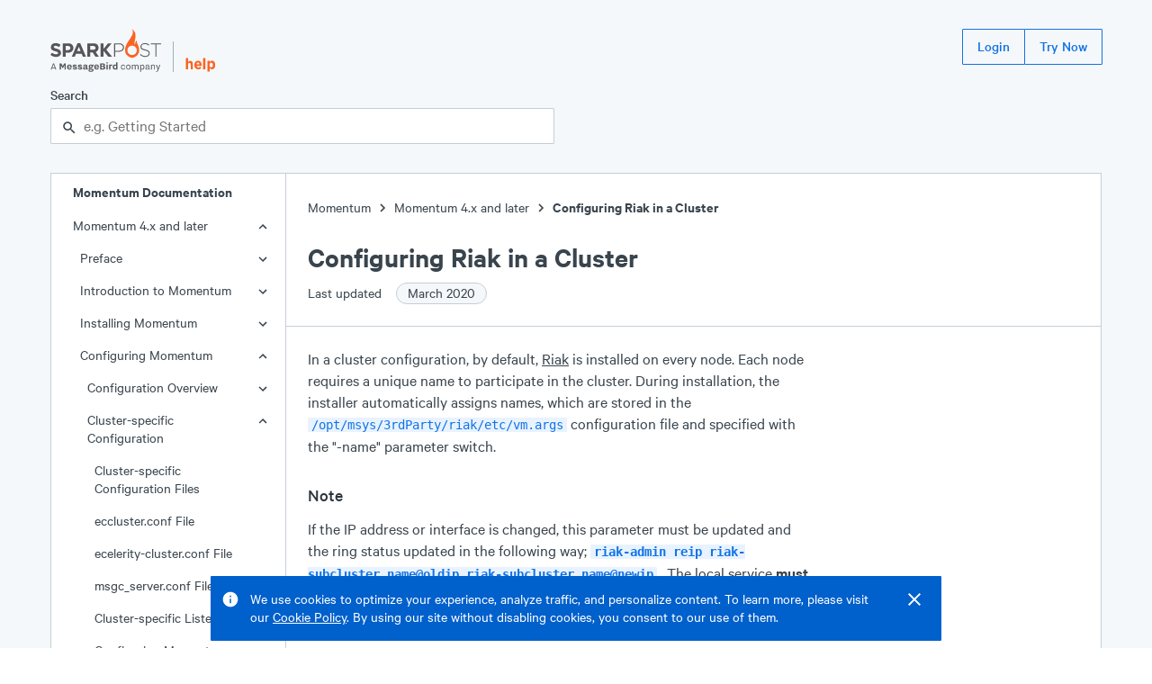

--- FILE ---
content_type: application/javascript; charset=UTF-8
request_url: https://support.sparkpost.com/_next/static/chunks/371-d72a3ec69d82e3ac.js
body_size: 7180
content:
"use strict";(self.webpackChunk_N_E=self.webpackChunk_N_E||[]).push([[371],{64847:function(a,b,c){var d=c(85893),e=c(67294),f=c(18518),g=c(6848),h=c(31955);b.Z=function(){var a=e.useMemo(function(){return!!h.Z.get("website_auth")},[]);return(0,d.jsx)(d.Fragment,{children:a?(0,d.jsxs)(f.zx,{as:"a",color:"blue",variant:"outline",href:"https://app.sparkpost.com",children:["View Your Dashboard",(0,d.jsx)(f.zx.Icon,{as:g._jy,ml:"200"})]}):(0,d.jsxs)(f.zx.Group,{children:[(0,d.jsx)(f.zx,{as:"a",color:"blue",variant:"outline",href:"https://app.sparkpost.com/auth",children:"Login"}),(0,d.jsx)(f.zx,{as:"a",color:"blue",variant:"outline",href:"https://app.sparkpost.com/join?plan=free-0817&sfdcid=7016000000198J1&src=SP-Website",children:"Try Now"})]})})}},22545:function(a,b,c){c.d(b,{Z:function(){return Q}});var d=c(85893),e=c(18518),f=c(67294),g=c(11163),h=c(6848),i=c(26581),j=function(){return(0,d.jsxs)(e.xu,{height:"700",display:"flex",alignItems:"flex-end",position:"relative",children:[(0,d.jsx)(e.xu,{as:"a",display:"block",height:"100%",href:"https://www.sparkpost.com",children:(0,d.jsxs)("svg",{height:"100%",viewBox:"0 0 500 193",children:[(0,d.jsx)("path",{fill:i.tokens.color_brand_gray,d:"m-.1 116.06 7.79-9.33c5.4 4.45 11.05 7.28 17.9 7.28 5.4 0 8.65-2.14 8.65-5.65v-.17c0-3.34-2.06-5.05-12.07-7.62C10.09 97.48 2.3 94.14 2.3 82.23v-.17c0-10.88 8.73-18.07 20.98-18.07 8.73 0 16.18 2.74 22.26 7.62l-6.85 9.93c-5.31-3.68-10.53-5.91-15.58-5.91-5.05 0-7.71 2.31-7.71 5.22v.17c0 3.94 2.57 5.22 12.93 7.88 12.16 3.17 19.01 7.54 19.01 17.98v.17c0 11.9-9.07 18.58-22 18.58-9.09.02-18.25-3.15-25.44-9.57zM55.43 64.85h24.49c14.3 0 22.95 8.48 22.95 20.72v.17c0 13.87-10.79 21.07-24.23 21.07H68.62v17.98H55.43V64.85zm23.63 30.23c6.59 0 10.44-3.94 10.44-9.08v-.17c0-5.91-4.11-9.08-10.7-9.08H68.62v18.33h10.44zM121.53 64.42h12.16l25.69 60.37h-13.79l-5.48-13.44h-25.34l-5.48 13.44H95.84l25.69-60.37zM135.4 99.7l-7.97-19.44-7.96 19.44h15.93zM165.62 64.85h27.4c7.62 0 13.53 2.14 17.47 6.08 3.34 3.34 5.14 8.05 5.14 13.7v.17c0 9.68-5.22 15.76-12.85 18.58l14.64 21.41h-15.41l-12.85-19.18H178.8v19.18h-13.19V64.85zm26.54 29.11c6.42 0 10.1-3.43 10.1-8.48v-.17c0-5.65-3.94-8.56-10.36-8.56h-13.1v17.21h13.36zM285.73 64.85h21.75c13.19 0 22.27 6.76 22.27 18.33v.17c0 12.59-10.88 19.09-23.38 19.09h-16.18v22.35h-4.45V64.85zm20.9 33.48c11.13 0 18.67-5.82 18.67-14.73v-.17c0-9.51-7.36-14.47-18.15-14.47H290.2v29.37h16.43zM401.06 116.06l2.91-3.34c6.59 6.08 12.67 8.91 21.49 8.91 8.99 0 15.16-5.05 15.16-11.9v-.17c0-6.34-3.34-10.02-16.96-12.76-14.38-2.91-20.21-7.79-20.21-16.87v-.17c0-8.91 8.14-15.76 19.27-15.76 8.74 0 14.47 2.4 20.55 7.28l-2.83 3.51c-5.65-4.88-11.3-6.76-17.9-6.76-8.82 0-14.64 5.05-14.64 11.3v.17c0 6.34 3.25 10.19 17.47 13.1 13.87 2.83 19.7 7.79 19.7 16.53v.17c0 9.68-8.31 16.36-19.87 16.36-9.58-.01-16.94-3.18-24.14-9.6zM470.76 68.96h-20.9v-4.11h46.24v4.11h-20.89v55.83h-4.45V68.96zM237.82 90.07l20.75-25.22h16.1l-24.34 28.47 26.1 31.47h-16.96l-21.64-26.76v26.76h-13.19V64.85h13.19v25.22z"}),(0,d.jsx)("path",{fill:i.tokens.color_brand_orange,d:"M387.37 51.19c-6.68 5.04-7.97 13.93-8.17 19.93-10.55-12.2 19.54-48.11-14.66-70.3 21.17 27.4-30.12 54.33-30.12 94.69 0 15.82 9.89 29.76 31.6 34.6 21.3-4.53 31.81-18.78 31.81-34.6 0-23.58-14.68-31.47-10.46-44.32zm-21.3 66c-11.6 0-21-9.4-21-21s9.4-21 21-21 21 9.4 21 21c-.01 11.6-9.41 21-21 21z"}),(0,d.jsx)("path",{fill:i.tokens.color_brand_gray,d:"m5.52 181.92 2.27-6.39h12.22l2.27 6.39h4.09L16.02 154.5h-4.09L1.58 181.92h3.94zm13.41-9.44H8.87l5.03-14.11 5.03 14.11z"}),(0,d.jsx)("path",{fill:i.tokens.color_brand_gray,d:"M47.29 181.92V162.6l6.16 11.99h3.45l6.16-11.99v19.32h5.96V154.5h-7.25l-6.41 12.44L49 154.5h-7.69v27.43h5.98zm38.01.49c4.78.16 9.89-2.68 10.4-7.86h-5.91c-.38 3.65-5.86 4.31-7.9 1.82-.83-.98-1.27-2.49-1.32-4.52H95.8c.14-3.91-.71-7.59-3.45-9.94-3.98-3.19-10.39-3.2-14.33.05-3.73 3.09-4.2 10.13-2.49 14.45 1.56 4.11 5.63 6.05 9.77 6zm4.43-13.86h-9.07c.34-2.85 1.69-4.55 4.53-4.57 2.85.02 4.21 1.72 4.54 4.57zm19.82 13.86c3.24-.02 6.97-.78 8.77-3.69 1-1.47 1.12-4.36.28-5.97-1.09-2.32-3.58-3.25-5.9-3.91-1.93-.78-6.56-.7-6.6-3.15-.01-1.49 1.44-2.06 2.81-2.06 1.8-.03 3.3 1.01 3.4 2.8h6.01c-.19-4.8-4.94-7.02-9.27-6.88-3.05.02-6.58.74-8.24 3.5-1.4 2.29-.91 6.03 1.37 7.59 1.96 1.5 4.86 2.05 7.11 2.63 1.29.34 2.52.57 3.36 1.38.79.83.48 2.46-.52 3.04-2.33 1.5-6.89.37-6.93-2.9h-6.01c.26 5.33 5.53 7.78 10.36 7.62zm23.28 0c3.24-.02 6.97-.78 8.77-3.69 1-1.47 1.12-4.36.28-5.97-1.09-2.32-3.58-3.25-5.9-3.91-1.93-.78-6.56-.7-6.6-3.15-.01-1.49 1.44-2.06 2.81-2.06 1.8-.03 3.3 1.01 3.4 2.8h6.01c-.19-4.8-4.94-7.02-9.27-6.88-3.05.02-6.58.74-8.24 3.5-1.4 2.29-.91 6.03 1.37 7.59 1.96 1.5 4.86 2.05 7.11 2.63 1.29.34 2.52.57 3.36 1.38.79.83.48 2.46-.52 3.04-2.33 1.5-6.89.37-6.93-2.9h-6.01c.27 5.33 5.54 7.78 10.36 7.62zm31.8 0c1.34.01 2.88-.32 3.89-.93v-4.13c-.99.55-3.06.88-2.91-.84v-8.45c.19-5.77-3.22-8.66-8.97-8.5-5.03-.18-10.04 2.34-9.91 8.11h5.72c.02-1.15.29-2.03.81-2.65.67-1 3.42-1.18 4.61-.63 1.79.81 1.65 2.96 1.68 4.71-3.93.5-9.23 0-12.24 3.06-1.64 1.67-1.86 4.86-.91 6.91 2.67 5.08 11.15 3.99 14.23-.09-.21 2.32 1.73 3.53 4 3.43zm-9.76-4.17c-1.04 0-1.79-.21-2.25-.63-1.08-.91-.89-3.23.35-3.92 1.22-.94 4.89-1.06 6.59-1.3v4.08c-1.38 1.09-2.84 1.78-4.69 1.77zm26.47 13.9c3.19-.02 6.29-.41 8.8-1.92 2.93-1.6 4.11-5.61 2.56-8.49-1.51-2.66-4.75-3.29-7.66-3.31-1.56-.11-6.93.34-8.11-.47-1.45-.79-.73-2.43.47-2.97 6.32 2.2 15.43-1.7 13.26-9.54 1.22-.56 2.44-.56 3.94-.59v-5.31c-2.55-.02-4.54.83-5.82 2.75-4.42-4.07-12.94-3.75-16.28 1.57-1.89 3.12-.81 7.93 2.33 9.83-4.1 1.44-4.91 6.36-.69 8.21-2.93.88-4.84 3.97-2.98 6.76 2.25 3.04 6.37 3.4 10.18 3.48zm-.05-20.84c-5.33.28-5.35-7.7-.05-7.47 5.32-.27 5.35 7.71.05 7.47zm.24 17.01c-2.12 0-3.64-.26-4.55-.77-1.89-.91-1.73-3.46.01-4.24h6.95c1.28 0 2.21.16 2.78.49.58.33.86.85.86 1.57-.17 2.76-3.31 2.84-6.05 2.95zm25.58-5.9c4.78.16 9.89-2.68 10.4-7.86h-5.91c-.38 3.65-5.86 4.31-7.9 1.82-.83-.98-1.27-2.49-1.32-4.52h15.23c.14-3.91-.71-7.59-3.45-9.94-3.98-3.19-10.39-3.2-14.33.05-3.73 3.09-4.2 10.13-2.49 14.45 1.57 4.11 5.63 6.05 9.77 6zm4.44-13.86h-9.07c.34-2.85 1.69-4.55 4.53-4.57 2.85.02 4.2 1.72 4.54 4.57zm23.66 13.37c3.5 0 6.15-.69 7.95-2.08 2.86-1.91 3.63-7.27 1.48-9.93-.81-.99-1.95-1.72-3.41-2.2 4.58-1.64 4.48-8.69.89-11.22-1.74-1.34-4.29-2-7.64-2h-11.44v27.43h12.17zm-1.38-16.32h-4.53v-6.19c1.45.06 5.45-.15 6.73.21 2.05.31 2.62 2.46 2.05 4.17-.68 1.64-2.49 1.77-4.25 1.81zm.64 11.41h-5.18v-6.78c1.62.07 6.18-.19 7.6.25 2.24.37 2.94 2.67 2.28 4.56-.75 1.81-2.75 1.92-4.7 1.97zm22.97-22.22v-5.41h-6.41v5.41h6.41zm-.15 27.13v-21.87h-6.11v21.87h6.11zm12.27 0v-15.53c1.68-2.11 5.32-2.16 7.69-1.13v-5.21c-2.99-1.32-6.98-.07-8.38 3v-3h-5.42v21.87h6.11zm19.25.49c2.56.02 5.14-.99 6.51-3.1v2.61h5.42v-32.54h-6.11v12.73c-2.89-3.61-9.15-3.25-12.24.07-3.23 3.28-3.62 9.9-2.14 14.13 1.27 3.84 4.68 6.15 8.56 6.1zm1.82-5.01c-5.53.33-6.03-7.9-3.73-11.19 1.6-2.26 5.8-2.05 7.73-.16v9.88c-1.05.96-2.49 1.48-4 1.47z"}),(0,d.jsx)("path",{fill:i.tokens.color_brand_gray,d:"M325.93 182.41c4.61.19 8.59-3.07 8.67-7.82h-3.65c.04 5.04-7.03 6.07-9.64 2.62-1.03-1.34-1.55-3.34-1.55-6.01s.52-4.67 1.55-5.98c2.59-3.39 9.67-2.43 9.64 2.59h3.65c-.14-7.79-10.02-9.96-15.29-5.52-3.4 2.93-3.8 8.67-2.86 12.84.9 4.57 5.01 7.44 9.48 7.28zm23.31 0c9.08.19 11.57-9.35 9.01-16.63-3.11-8.43-16.95-7.36-18.51 1.57-1.6 7.19 1.05 15.2 9.5 15.06zm0-3.19c-4.69-.07-6.13-3.35-6.16-8.01.03-4.67 1.48-7.89 6.16-7.96 4.68.07 6.13 3.29 6.16 7.96-.03 4.65-1.48 7.94-6.16 8.01zm19.86 2.7v-16.51c1.81-2.28 6.64-3.21 8.42-.5.78 1.34.82 2.97.85 4.68v12.34h3.7c-.09-2.24.24-14.18-.25-16.12 1.79-2.46 6.79-3.82 8.7-.87.75 1.34.78 2.97.81 4.66v12.34h3.7v-13.17c-.02-2.91-.46-5.22-2.18-7.05-3.34-2.98-9.34-1.8-11.77 1.74-2.22-4.85-10.04-4.28-12.62-.15v-2.75h-3.06v21.38h3.7zm36.97 9.73v-11.94c2.97 3.52 9.09 3.62 12.22.12 2.06-2.31 2.76-5.27 2.76-8.72.04-4.5-1.47-8.85-5.62-10.47-3.47-1.33-7.76-.4-10.01 2.56v-2.65h-3.06v31.11h3.71zm5.17-12.43c-2.03.02-3.86-.75-5.18-2.11v-11.75c2.3-2.59 7.66-3.03 9.71-.02 2.81 4.07 2.21 14.2-4.53 13.88zm31.8 3.19c1.01.01 2.19-.24 2.96-.69v-2.75c-1.02.61-3.19.95-3.06-.84v-9.78c.14-5.21-2.22-8.49-7.74-8.31-4.66-.18-8.92 2.42-8.72 7.67h3.6c-.23-4.39 3.57-5.37 7.06-4.3 2.32 1 2.05 3.79 2.11 6.02-3.21.38-7.73.22-10.6 1.9-2.61 1.34-3.6 4.66-2.56 7.38 2.17 5.3 10.71 4.46 13.75.39-.2 2.05 1.05 3.4 3.2 3.31zm-9.71-2.9c-1.28 0-2.25-.28-2.91-.85-1.51-1.22-1.23-4.11.41-5.07 1.64-1.29 6.2-1.39 8.42-1.7v5.36c-1.76 1.44-3.55 2.28-5.92 2.26zm21.04 2.41v-16.51c2.02-2.27 7.18-3.22 9.14-.5.83 1.33.88 2.96.91 4.68v12.34h3.7v-13.17c-.02-2.93-.49-5.25-2.29-7.05-3.35-2.83-9.68-2.02-12.1 1.6v-2.75h-3.06v21.38h3.7zm21.52 10.22c4.15.19 6.27-3.23 7.44-6.73l9.12-24.87h-3.8l-5.91 17.45-5.96-17.45h-3.99l7.94 21.87c-1.54 3.95-1.96 7.93-7.29 6.19v3.15c.65.27 1.53.4 2.45.39z"})]})}),(0,d.jsx)(e.xu,{mx:"300",height:"70%",width:"1px",bg:"gray.500"}),(0,d.jsx)(e.xu,{as:"a",display:"block",height:"80%",href:"https://www.sparkpost.com/docs",children:(0,d.jsxs)("svg",{height:"100%",xmlns:"http://www.w3.org/2000/svg",viewBox:"0 0 150 136",fill:i.tokens.color_brand_orange,children:[(0,d.jsx)("path",{d:"M5,80.52h9V96.6c1.89-2.68,4.26-5.11,8.39-5.11,6.08,0,9.61,4.36,9.61,11.28v22.75H24v-20c0-3.9-1.82-5.88-4.94-5.88s-5.06,2-5.06,5.88v20H5Z"}),(0,d.jsx)("path",{d:"M38,108.61v-.56c0-9.84,6.13-17,14.48-17,9.47,0,14.11,7.73,14.11,17.63,0,.49,0,1.55-.06,2.85H46.75c.74,4.39,3.46,6.68,7.18,6.68,2.72,0,4.83-1.24,6.93-3.28l4.52,5.32a15.32,15.32,0,0,1-11.82,5.32C44.77,125.56,38,118.94,38,108.61Zm20-3.09c-.37-4.58-2.35-7.42-5.63-7.42s-5.32,2.72-5.82,7.42Z"}),(0,d.jsx)("path",{d:"M72,80.52h9v45H72Z"}),(0,d.jsx)("path",{d:"M89,91.52h9V96.1c1.87-2.78,4.45-5.2,8.73-5.2,6.38,0,12.27,5.38,12.27,16.71v1c0,11.32-5.84,16.71-12.27,16.71-4.33,0-6.92-2.41-8.73-4.89v14.11H89Zm21,17.07V108c0-5.66-2.8-9.27-6.47-9.27S97,102.3,97,108v.62c0,5.66,2.86,9.27,6.53,9.27S110,114.25,110,108.58Z"})]})})]})},k=c(70290),l=c.n(k),m=c(56843),n=c(74575),o=(0,n.Z)(function(a){var b=a.currentRefinement,c=a.onFocus,f=a.hasFocus,g=a.refine;return(0,e.sm)("keydown",function(a){f&&"Escape"===a.key&&g("")}),(0,d.jsx)("form",{noValidate:!0,action:"",autoComplete:"off",role:"search",onSubmit:function(a){a.preventDefault()},children:(0,d.jsx)(e.nv,{id:"algolia-search",label:"Search",prefix:(0,d.jsx)(h.olm,{}),placeholder:"e.g. Getting Started",value:b,onChange:function(a){return g(a.currentTarget.value)},onFocus:c})})}),p=c(18650),q=c(98617),r=c(28568),s=c(14606),t=c(41664),u=c(37947),v=c(87379),w=c(14045);function x(a,b){return b||(b=a.slice(0)),Object.freeze(Object.defineProperties(a,{raw:{value:Object.freeze(b)}}))}function y(){var a=x(["\n  .ais-Hits-item {\n    margin: 0;\n    cursor: pointer;\n  }\n\n  .ais-Highlight-highlighted,\n  .ais-Snippet-highlighted {\n    ","\n    color: inherit;\n  }\n\n  ul {\n    list-style-type: none;\n    padding: 0;\n    margin: 0;\n  }\n"]);return y=function(){return a},a}function z(){var a=x(["\n  display: block;\n  text-decoration: none;\n\n  ","\n\n  &:hover, &:focus {\n    outline: none;\n    ","\n  }\n"]);return z=function(){return a},a}var A=v.default.div(y(),(0,u.ZP)({bg:"yellow.200"})),B=(0,q.Z)(function(a){var b=a.searchResults,c=b&&b.nbHits;return c>0?(0,d.jsx)(e.xu,{fontSize:"200",lineHeight:"200",p:"200",children:(0,d.jsxs)("span",{children:[c," result",c>1?"s":""]})}):(0,d.jsx)(e.xu,{fontSize:"200",lineHeight:"200",p:"200",children:"No Results"})}),C=v.default.a(z(),(0,u.ZP)({py:"400",px:"300"}),(0,u.ZP)({bg:"blue.200"})),D=function(a){var b=a.hit,c=b.slug.split("/"),g=c.length-1,i=c.slice(1,g),j=f.useContext(p.i);return(0,d.jsx)(t.default,{href:b.slug,passHref:!0,children:(0,d.jsx)(C,{href:b.slug,children:(0,d.jsxs)(e.Kq,{space:"100",children:[(0,d.jsxs)(e.xu,{fontSize:"400",color:"gray.900",children:[(0,d.jsx)(r.Z,{attribute:"title",hit:b,tagName:"mark"}),(0,d.jsx)(e.xu,{fontSize:"200",color:"gray.700",style:{whiteSpace:"nowrap"},children:(0,d.jsxs)(e.gF,{space:"100",children:["In",i.map(function(a,b){var c=j.find(function(b){return b.key===a}),e=(null==c?void 0:c.label)||(0,w.LF)(a);return(0,d.jsxs)("span",{children:[e," ",b!==i.length-1?(0,d.jsx)(h._Qn,{size:16}):null]},b)})]})})]}),(0,d.jsx)(e.xu,{fontSize:"100",lineHeight:"100",color:"gray.700",children:(0,d.jsx)(r.Z,{attribute:"description",hit:b,tagName:"mark"})})]})})})},E=f.forwardRef(function(a,b){return a.show?(0,d.jsx)(e.xu,{ref:b,children:(0,d.jsxs)(e.xu,{position:"absolute",width:"100%",bg:"white",border:"400",borderRadius:"200",boxShadow:"400",top:"100%",mt:"200",maxHeight:["400px",null,"70vh"],overflow:"auto",zIndex:"1",children:[(0,d.jsx)(B,{}),(0,d.jsx)(A,{children:(0,d.jsx)(s.Z,{hitComponent:D})})]})}):null});function F(a,b){(null==b||b>a.length)&&(b=a.length);for(var c=0,d=new Array(b);c<b;c++)d[c]=a[c];return d}function G(a,b){return(function(a){if(Array.isArray(a))return a})(a)||(function(a,b){var c,d,e=null==a?null:"undefined"!=typeof Symbol&&a[Symbol.iterator]||a["@@iterator"];if(null!=e){var f=[],g=!0,h=!1;try{for(e=e.call(a);!(g=(c=e.next()).done)&&(f.push(c.value),!b||f.length!==b);g=!0);}catch(i){h=!0,d=i}finally{try{g||null==e.return||e.return()}finally{if(h)throw d}}return f}})(a,b)||H(a,b)||(function(){throw new TypeError("Invalid attempt to destructure non-iterable instance.\\nIn order to be iterable, non-array objects must have a [Symbol.iterator]() method.")})()}function H(a,b){if(a){if("string"==typeof a)return F(a,b);var c=Object.prototype.toString.call(a).slice(8,-1);if("Object"===c&&a.constructor&&(c=a.constructor.name),"Map"===c||"Set"===c)return Array.from(c);if("Arguments"===c||/^(?:Ui|I)nt(?:8|16|32)(?:Clamped)?Array$/.test(c))return F(a,b)}}var I=function(a){var b=l()("SFXAWCYDV8","9ba87280f36f539fcc0a318c2d4fcfe6"),c=G(f.useState(""),2),g=c[0],h=c[1],i=G(f.useState(!1),2),j=i[0],k=i[1],n=f.useRef(null),p=f.useRef(null);return(0,e.sm)("click",function(a){var b,c,d=n&&(null===(b=n.current)|| void 0===b?void 0:b.contains(a.target)),e=p&&(null===(c=p.current)|| void 0===c?void 0:c.contains(a.target));(j&&!d||e)&&k(!1)}),(0,d.jsx)(e.xu,{ref:n,position:"relative",children:(0,d.jsxs)(m.Z,{searchClient:b,indexName:a.indexName,onSearchStateChange:function(a){return h(a.query)},children:[(0,d.jsx)(o,{onFocus:function(){return k(!0)},hasFocus:j}),(0,d.jsx)(E,{ref:p,show:(null==g?void 0:g.length)>0&&j})]})})},J=c(64847);function K(a,b,c){return b in a?Object.defineProperty(a,b,{value:c,enumerable:!0,configurable:!0,writable:!0}):a[b]=c,a}function L(){var a,b,c=(a=["\n  ","\n"],b||(b=a.slice(0)),Object.freeze(Object.defineProperties(a,{raw:{value:Object.freeze(b)}})));return L=function(){return c},c}var M=v.default.button(L(),e.W2.buttonReset),N=function(a){var b=a.getActivatorProps,c=(0,g.useRouter)().asPath.split("/")[1],f=(0,d.jsx)(I,{indexName:"next_support_documentation"});return"momentum"===c?f=(0,d.jsx)(I,{indexName:"next_momentum_documentation"}):"analyst"===c&&(f=(0,d.jsx)(I,{indexName:"next_analyst_documentation"})),(0,d.jsxs)(e.xu,{my:"600",children:[(0,d.jsxs)(e.xu,{as:"header",height:"650",display:"flex",justifyContent:"space-between",mb:"500",children:[(0,d.jsx)(j,{}),b&&(0,d.jsxs)(d.Fragment,{children:[(0,d.jsx)(e.xu,{display:["block",null,"none"],marginTop:"15px",children:(0,d.jsxs)(M,function(a){for(var b=1;b<arguments.length;b++){var c=null!=arguments[b]?arguments[b]:{},d=Object.keys(c);"function"==typeof Object.getOwnPropertySymbols&&(d=d.concat(Object.getOwnPropertySymbols(c).filter(function(a){return Object.getOwnPropertyDescriptor(c,a).enumerable}))),d.forEach(function(b){K(a,b,c[b])})}return a}({},b(),{children:[(0,d.jsx)(e.uy,{children:"Open Menu"}),(0,d.jsx)(h.v2r,{size:24})]}))}),!a.hideDrawerButtons&&(0,d.jsx)(e.xu,{display:["none",null,"block"],children:(0,d.jsx)(J.Z,{})})]})]}),(0,d.jsx)(e.xu,{maxWidth:"1150",children:f})]})};function O(){var a,b,c=(a=["\n  opacity: 0;\n  text-decoration: none;\n  z-index: -1;\n  &:focus {\n    opacity: 1;\n    z-index: 1;\n    color: white;\n  }\n"],b||(b=a.slice(0)),Object.freeze(Object.defineProperties(a,{raw:{value:Object.freeze(b)}})));return O=function(){return c},c}var P=(0,v.default)(e.xu)(O()),Q=function(a){var b=a.children,c=a.getActivatorProps;return(0,d.jsxs)("div",{children:[(0,d.jsx)(P,{as:"a",href:"#main-content",position:"absolute",display:"inline-block",p:"200",top:"0",left:"0",bg:"blue.700",children:"Skip to main content"}),(0,d.jsx)(N,{getActivatorProps:c,hideDrawerButtons:a.hideDrawerButtons}),b]})}},34109:function(a,b,c){c.d(b,{Z:function(){return u}});var d=c(85893),e=c(18518),f=function(){return(0,d.jsxs)("svg",{width:"118",height:"46",viewBox:"0 0 500 193",fill:"white",children:[(0,d.jsx)("path",{d:"m-.1 116.06 7.79-9.33c5.4 4.45 11.05 7.28 17.9 7.28 5.4 0 8.65-2.14 8.65-5.65v-.17c0-3.34-2.06-5.05-12.07-7.62C10.09 97.48 2.3 94.14 2.3 82.23v-.17c0-10.88 8.73-18.07 20.98-18.07 8.73 0 16.18 2.74 22.26 7.62l-6.85 9.93c-5.31-3.68-10.53-5.91-15.58-5.91-5.05 0-7.71 2.31-7.71 5.22v.17c0 3.94 2.57 5.22 12.93 7.88 12.16 3.17 19.01 7.54 19.01 17.98v.17c0 11.9-9.07 18.58-22 18.58-9.09.02-18.25-3.15-25.44-9.57zM55.43 64.85h24.49c14.3 0 22.95 8.48 22.95 20.72v.17c0 13.87-10.79 21.07-24.23 21.07H68.62v17.98H55.43V64.85zm23.63 30.23c6.59 0 10.44-3.94 10.44-9.08v-.17c0-5.91-4.11-9.08-10.7-9.08H68.62v18.33h10.44zM121.53 64.42h12.16l25.69 60.37h-13.79l-5.48-13.44h-25.34l-5.48 13.44H95.84l25.69-60.37zM135.4 99.7l-7.97-19.44-7.96 19.44h15.93zM165.62 64.85h27.4c7.62 0 13.53 2.14 17.47 6.08 3.34 3.34 5.14 8.05 5.14 13.7v.17c0 9.68-5.22 15.76-12.85 18.58l14.64 21.41h-15.41l-12.85-19.18H178.8v19.18h-13.19V64.85zm26.54 29.11c6.42 0 10.1-3.43 10.1-8.48v-.17c0-5.65-3.94-8.56-10.36-8.56h-13.1v17.21h13.36zM285.73 64.85h21.75c13.19 0 22.27 6.76 22.27 18.33v.17c0 12.59-10.88 19.09-23.38 19.09h-16.18v22.35h-4.45V64.85zm20.9 33.48c11.13 0 18.67-5.82 18.67-14.73v-.17c0-9.51-7.36-14.47-18.15-14.47H290.2v29.37h16.43zM401.06 116.06l2.91-3.34c6.59 6.08 12.67 8.91 21.49 8.91 8.99 0 15.16-5.05 15.16-11.9v-.17c0-6.34-3.34-10.02-16.96-12.76-14.38-2.91-20.21-7.79-20.21-16.87v-.17c0-8.91 8.14-15.76 19.27-15.76 8.74 0 14.47 2.4 20.55 7.28l-2.83 3.51c-5.65-4.88-11.3-6.76-17.9-6.76-8.82 0-14.64 5.05-14.64 11.3v.17c0 6.34 3.25 10.19 17.47 13.1 13.87 2.83 19.7 7.79 19.7 16.53v.17c0 9.68-8.31 16.36-19.87 16.36-9.58-.01-16.94-3.18-24.14-9.6zM470.76 68.96h-20.9v-4.11h46.24v4.11h-20.89v55.83h-4.45V68.96zM237.82 90.07l20.75-25.22h16.1l-24.34 28.47 26.1 31.47h-16.96l-21.64-26.76v26.76h-13.19V64.85h13.19v25.22z"}),(0,d.jsx)("path",{d:"M387.37 51.19c-6.68 5.04-7.97 13.93-8.17 19.93-10.55-12.2 19.54-48.11-14.66-70.3 21.17 27.4-30.12 54.33-30.12 94.69 0 15.82 9.89 29.76 31.6 34.6 21.3-4.53 31.81-18.78 31.81-34.6 0-23.58-14.68-31.47-10.46-44.32zm-21.3 66c-11.6 0-21-9.4-21-21s9.4-21 21-21 21 9.4 21 21c-.01 11.6-9.41 21-21 21z"}),(0,d.jsx)("path",{d:"m5.52 181.92 2.27-6.39h12.22l2.27 6.39h4.09L16.02 154.5h-4.09L1.58 181.92h3.94zm13.41-9.44H8.87l5.03-14.11 5.03 14.11z"}),(0,d.jsx)("path",{d:"M47.29 181.92V162.6l6.16 11.99h3.45l6.16-11.99v19.32h5.96V154.5h-7.25l-6.41 12.44L49 154.5h-7.69v27.43h5.98zm38.01.49c4.78.16 9.89-2.68 10.4-7.86h-5.91c-.38 3.65-5.86 4.31-7.9 1.82-.83-.98-1.27-2.49-1.32-4.52H95.8c.14-3.91-.71-7.59-3.45-9.94-3.98-3.19-10.39-3.2-14.33.05-3.73 3.09-4.2 10.13-2.49 14.45 1.56 4.11 5.63 6.05 9.77 6zm4.43-13.86h-9.07c.34-2.85 1.69-4.55 4.53-4.57 2.85.02 4.21 1.72 4.54 4.57zm19.82 13.86c3.24-.02 6.97-.78 8.77-3.69 1-1.47 1.12-4.36.28-5.97-1.09-2.32-3.58-3.25-5.9-3.91-1.93-.78-6.56-.7-6.6-3.15-.01-1.49 1.44-2.06 2.81-2.06 1.8-.03 3.3 1.01 3.4 2.8h6.01c-.19-4.8-4.94-7.02-9.27-6.88-3.05.02-6.58.74-8.24 3.5-1.4 2.29-.91 6.03 1.37 7.59 1.96 1.5 4.86 2.05 7.11 2.63 1.29.34 2.52.57 3.36 1.38.79.83.48 2.46-.52 3.04-2.33 1.5-6.89.37-6.93-2.9h-6.01c.26 5.33 5.53 7.78 10.36 7.62zm23.28 0c3.24-.02 6.97-.78 8.77-3.69 1-1.47 1.12-4.36.28-5.97-1.09-2.32-3.58-3.25-5.9-3.91-1.93-.78-6.56-.7-6.6-3.15-.01-1.49 1.44-2.06 2.81-2.06 1.8-.03 3.3 1.01 3.4 2.8h6.01c-.19-4.8-4.94-7.02-9.27-6.88-3.05.02-6.58.74-8.24 3.5-1.4 2.29-.91 6.03 1.37 7.59 1.96 1.5 4.86 2.05 7.11 2.63 1.29.34 2.52.57 3.36 1.38.79.83.48 2.46-.52 3.04-2.33 1.5-6.89.37-6.93-2.9h-6.01c.27 5.33 5.54 7.78 10.36 7.62zm31.8 0c1.34.01 2.88-.32 3.89-.93v-4.13c-.99.55-3.06.88-2.91-.84v-8.45c.19-5.77-3.22-8.66-8.97-8.5-5.03-.18-10.04 2.34-9.91 8.11h5.72c.02-1.15.29-2.03.81-2.65.67-1 3.42-1.18 4.61-.63 1.79.81 1.65 2.96 1.68 4.71-3.93.5-9.23 0-12.24 3.06-1.64 1.67-1.86 4.86-.91 6.91 2.67 5.08 11.15 3.99 14.23-.09-.21 2.32 1.73 3.53 4 3.43zm-9.76-4.17c-1.04 0-1.79-.21-2.25-.63-1.08-.91-.89-3.23.35-3.92 1.22-.94 4.89-1.06 6.59-1.3v4.08c-1.38 1.09-2.84 1.78-4.69 1.77zm26.47 13.9c3.19-.02 6.29-.41 8.8-1.92 2.93-1.6 4.11-5.61 2.56-8.49-1.51-2.66-4.75-3.29-7.66-3.31-1.56-.11-6.93.34-8.11-.47-1.45-.79-.73-2.43.47-2.97 6.32 2.2 15.43-1.7 13.26-9.54 1.22-.56 2.44-.56 3.94-.59v-5.31c-2.55-.02-4.54.83-5.82 2.75-4.42-4.07-12.94-3.75-16.28 1.57-1.89 3.12-.81 7.93 2.33 9.83-4.1 1.44-4.91 6.36-.69 8.21-2.93.88-4.84 3.97-2.98 6.76 2.25 3.04 6.37 3.4 10.18 3.48zm-.05-20.84c-5.33.28-5.35-7.7-.05-7.47 5.32-.27 5.35 7.71.05 7.47zm.24 17.01c-2.12 0-3.64-.26-4.55-.77-1.89-.91-1.73-3.46.01-4.24h6.95c1.28 0 2.21.16 2.78.49.58.33.86.85.86 1.57-.17 2.76-3.31 2.84-6.05 2.95zm25.58-5.9c4.78.16 9.89-2.68 10.4-7.86h-5.91c-.38 3.65-5.86 4.31-7.9 1.82-.83-.98-1.27-2.49-1.32-4.52h15.23c.14-3.91-.71-7.59-3.45-9.94-3.98-3.19-10.39-3.2-14.33.05-3.73 3.09-4.2 10.13-2.49 14.45 1.57 4.11 5.63 6.05 9.77 6zm4.44-13.86h-9.07c.34-2.85 1.69-4.55 4.53-4.57 2.85.02 4.2 1.72 4.54 4.57zm23.66 13.37c3.5 0 6.15-.69 7.95-2.08 2.86-1.91 3.63-7.27 1.48-9.93-.81-.99-1.95-1.72-3.41-2.2 4.58-1.64 4.48-8.69.89-11.22-1.74-1.34-4.29-2-7.64-2h-11.44v27.43h12.17zm-1.38-16.32h-4.53v-6.19c1.45.06 5.45-.15 6.73.21 2.05.31 2.62 2.46 2.05 4.17-.68 1.64-2.49 1.77-4.25 1.81zm.64 11.41h-5.18v-6.78c1.62.07 6.18-.19 7.6.25 2.24.37 2.94 2.67 2.28 4.56-.75 1.81-2.75 1.92-4.7 1.97zm22.97-22.22v-5.41h-6.41v5.41h6.41zm-.15 27.13v-21.87h-6.11v21.87h6.11zm12.27 0v-15.53c1.68-2.11 5.32-2.16 7.69-1.13v-5.21c-2.99-1.32-6.98-.07-8.38 3v-3h-5.42v21.87h6.11zm19.25.49c2.56.02 5.14-.99 6.51-3.1v2.61h5.42v-32.54h-6.11v12.73c-2.89-3.61-9.15-3.25-12.24.07-3.23 3.28-3.62 9.9-2.14 14.13 1.27 3.84 4.68 6.15 8.56 6.1zm1.82-5.01c-5.53.33-6.03-7.9-3.73-11.19 1.6-2.26 5.8-2.05 7.73-.16v9.88c-1.05.96-2.49 1.48-4 1.47z"}),(0,d.jsx)("path",{d:"M325.93 182.41c4.61.19 8.59-3.07 8.67-7.82h-3.65c.04 5.04-7.03 6.07-9.64 2.62-1.03-1.34-1.55-3.34-1.55-6.01s.52-4.67 1.55-5.98c2.59-3.39 9.67-2.43 9.64 2.59h3.65c-.14-7.79-10.02-9.96-15.29-5.52-3.4 2.93-3.8 8.67-2.86 12.84.9 4.57 5.01 7.44 9.48 7.28zm23.31 0c9.08.19 11.57-9.35 9.01-16.63-3.11-8.43-16.95-7.36-18.51 1.57-1.6 7.19 1.05 15.2 9.5 15.06zm0-3.19c-4.69-.07-6.13-3.35-6.16-8.01.03-4.67 1.48-7.89 6.16-7.96 4.68.07 6.13 3.29 6.16 7.96-.03 4.65-1.48 7.94-6.16 8.01zm19.86 2.7v-16.51c1.81-2.28 6.64-3.21 8.42-.5.78 1.34.82 2.97.85 4.68v12.34h3.7c-.09-2.24.24-14.18-.25-16.12 1.79-2.46 6.79-3.82 8.7-.87.75 1.34.78 2.97.81 4.66v12.34h3.7v-13.17c-.02-2.91-.46-5.22-2.18-7.05-3.34-2.98-9.34-1.8-11.77 1.74-2.22-4.85-10.04-4.28-12.62-.15v-2.75h-3.06v21.38h3.7zm36.97 9.73v-11.94c2.97 3.52 9.09 3.62 12.22.12 2.06-2.31 2.76-5.27 2.76-8.72.04-4.5-1.47-8.85-5.62-10.47-3.47-1.33-7.76-.4-10.01 2.56v-2.65h-3.06v31.11h3.71zm5.17-12.43c-2.03.02-3.86-.75-5.18-2.11v-11.75c2.3-2.59 7.66-3.03 9.71-.02 2.81 4.07 2.21 14.2-4.53 13.88zm31.8 3.19c1.01.01 2.19-.24 2.96-.69v-2.75c-1.02.61-3.19.95-3.06-.84v-9.78c.14-5.21-2.22-8.49-7.74-8.31-4.66-.18-8.92 2.42-8.72 7.67h3.6c-.23-4.39 3.57-5.37 7.06-4.3 2.32 1 2.05 3.79 2.11 6.02-3.21.38-7.73.22-10.6 1.9-2.61 1.34-3.6 4.66-2.56 7.38 2.17 5.3 10.71 4.46 13.75.39-.2 2.05 1.05 3.4 3.2 3.31zm-9.71-2.9c-1.28 0-2.25-.28-2.91-.85-1.51-1.22-1.23-4.11.41-5.07 1.64-1.29 6.2-1.39 8.42-1.7v5.36c-1.76 1.44-3.55 2.28-5.92 2.26zm21.04 2.41v-16.51c2.02-2.27 7.18-3.22 9.14-.5.83 1.33.88 2.96.91 4.68v12.34h3.7v-13.17c-.02-2.93-.49-5.25-2.29-7.05-3.35-2.83-9.68-2.02-12.1 1.6v-2.75h-3.06v21.38h3.7zm21.52 10.22c4.15.19 6.27-3.23 7.44-6.73l9.12-24.87h-3.8l-5.91 17.45-5.96-17.45h-3.99l7.94 21.87c-1.54 3.95-1.96 7.93-7.29 6.19v3.15c.65.27 1.53.4 2.45.39z"})]})},g=c(87379);function h(){var a,b,c=(a=["\n  list-style: none;\n  a {\n    color: inherit;\n    text-decoration: none;\n    &:visited {\n      color: inherit;\n    }\n    &:hover {\n      text-decoration: underline;\n    }\n  }\n"],b||(b=a.slice(0)),Object.freeze(Object.defineProperties(a,{raw:{value:Object.freeze(b)}})));return h=function(){return c},c}var i=(0,g.default)(e.xu)(h()),j=function(){return(0,d.jsx)(e.xu,{as:"footer",pt:"750",pb:"800",backgroundColor:"gray.900",color:"white",display:"flex",justifyContent:"center",children:(0,d.jsxs)(e.xu,{width:"100%",maxWidth:"1400",px:"400",children:[(0,d.jsx)(e.xu,{as:"hr",mt:"800",mb:"400",backgroundColor:"white"}),(0,d.jsxs)(e.xu,{display:"flex",justifyContent:"space-between",children:[(0,d.jsx)(f,{}),(0,d.jsxs)(i,{as:"ul",fontSize:"300",fontWeight:"semibold",children:[(0,d.jsx)(e.xu,{as:"li",display:["block",null,"inline-block"],pl:"600",mt:["200",null,"0"],mb:["300",null,"0"],color:"white",children:(0,d.jsx)("a",{href:"https://www.sparkpost.com/features",target:"_blank",rel:"noreferrer",children:"Features"})}),(0,d.jsx)(e.xu,{as:"li",display:["block",null,"inline-block"],pl:"600",mb:["300",null,"0"],color:"white",children:(0,d.jsx)("a",{href:"https://www.sparkpost.com/pricing",target:"_blank",rel:"noreferrer",children:"Pricing"})}),(0,d.jsx)(e.xu,{as:"li",display:["block",null,"inline-block"],pl:"600",mb:["300",null,"0"],color:"white",children:(0,d.jsx)("a",{href:"https://www.sparkpost.com/blog",target:"_blank",rel:"noreferrer",children:"Blog"})})]})]})]})})},k=c(67294),l=c(14332),m=c(33755),n=c(75377),o=c(37947);function p(){var a,b,c=(a=["\n  ","\n"],b||(b=a.slice(0)),Object.freeze(Object.defineProperties(a,{raw:{value:Object.freeze(b)}})));return p=function(){return c},c}var q=(0,g.default)((0,n.E)(e.xu))(p(),(0,o.ZP)({pt:"500"})),r=function(a){var b=a.id,c=a.title,f=a.status,g=(0,k.useContext)(m.Y).dispatch;return(0,k.useEffect)(function(){setTimeout(function(){g({type:"removeAlert",id:b})},3e3)}),(0,d.jsx)(q,{initial:{y:-100,opacity:0},animate:{y:0,opacity:1},exit:{opacity:0},transition:{duration:.8,ease:[0,1,.25,1]},children:(0,d.jsx)(e.A9,{onDismiss:function(){return g({type:"removeAlert",id:b})},status:f,children:c})},b)};function s(a,b,c){return b in a?Object.defineProperty(a,b,{value:c,enumerable:!0,configurable:!0,writable:!0}):a[b]=c,a}var t=function(){var a=(0,k.useContext)(m.Y).state;return(0,d.jsx)(e.xu,{position:"fixed",right:"500",top:"0px",display:"flex",flexDirection:"column",zIndex:"100",children:(0,d.jsx)(l.M,{children:a.alerts.map(function(a){return(0,d.jsx)(r,function(a){for(var b=1;b<arguments.length;b++){var c=null!=arguments[b]?arguments[b]:{},d=Object.keys(c);"function"==typeof Object.getOwnPropertySymbols&&(d=d.concat(Object.getOwnPropertySymbols(c).filter(function(a){return Object.getOwnPropertyDescriptor(c,a).enumerable}))),d.forEach(function(b){s(a,b,c[b])})}return a}({},a),a.id)})})})},u=function(a){var b=a.children,c=a.bg;return(0,d.jsxs)(e.xu,{display:"flex",flexDirection:"column",minHeight:"100vh",bg:c||"gray.100",children:[(0,d.jsx)(t,{}),(0,d.jsx)(e.xu,{flex:"1",mx:"auto",px:"400",maxWidth:"1400",width:"100%",children:b}),(0,d.jsx)(j,{})]})}},51289:function(a,b,c){var d=c(85893),e=c(9008),f=c(11163);b.Z=function(a){var b=a.title,c=void 0===b?"SparkPost Support":b,g=a.description,h=void 0===g?"SparkPost Support Docs":g,i=(0,f.useRouter)();return(0,d.jsxs)(e.default,{children:[(0,d.jsx)("meta",{charSet:"utf-8"}),(0,d.jsx)("meta",{httpEquiv:"x-ua-compatible",content:"ie=edge"}),(0,d.jsx)("meta",{name:"viewport",content:"width=device-width, initial-scale=1.0"}),(0,d.jsx)("link",{rel:"canonical",href:i.asPath}),(0,d.jsx)("link",{rel:"shortcut icon",type:"image/png",href:"/favicon.png"}),(0,d.jsx)("meta",{name:"robots",content:"index, follow, max-image-preview:large, max-snippet:-1, max-video-preview:-1"}),c&&(0,d.jsxs)(d.Fragment,{children:[(0,d.jsx)("title",{children:c}),(0,d.jsx)("meta",{property:"og:title",content:c}),(0,d.jsx)("meta",{name:"twitter:title",content:c}),(0,d.jsx)("meta",{name:"og:site_name",content:c})]}),h&&(0,d.jsxs)(d.Fragment,{children:[(0,d.jsx)("meta",{name:"description",content:h}),(0,d.jsx)("meta",{property:"og:description",content:h}),(0,d.jsx)("meta",{name:"twitter:description",content:h})]}),(0,d.jsx)("meta",{name:"og:locale",content:"en_US"}),(0,d.jsx)("meta",{name:"og:url",content:i.asPath}),(0,d.jsx)("meta",{name:"og:site_name",content:"SparkPost Support"}),(0,d.jsx)("meta",{name:"twitter:site",content:"SparkPost Support"}),(0,d.jsx)("meta",{property:"og:type",content:"article"}),(0,d.jsx)("meta",{property:"og:image",content:"/SparkPostLogo.png"}),(0,d.jsx)("meta",{name:"twitter:image",content:"/SparkPostLogo.png"}),(0,d.jsx)("meta",{name:"twitter:card",content:"summary_large_image"})]})}},18650:function(a,b,c){c.d(b,{i:function(){return e},z:function(){return f}});var d=c(85893),e=c(67294).createContext([]),f=function(a){var b=a.children,c=a.data;return(0,d.jsx)(e.Provider,{value:void 0===c?[]:c,children:b})}},14045:function(a,b,c){c.d(b,{lV:function(){return d},p6:function(){return e},LF:function(){return f}});var d=function(a){a=(a=a.replace(/^\s+|\s+$/g,"")).toLowerCase();for(var b="\xe0\xe1\xe4\xe2\xe8\xe9\xeb\xea\xec\xed\xef\xee\xf2\xf3\xf6\xf4\xf9\xfa\xfc\xfb\xf1\xe7\xb7/_,:;",c=0,d=b.length;c<d;c++)a=a.replace(new RegExp(b.charAt(c),"g"),"aaaaeeeeiiiioooouuuunc------".charAt(c));return a=a.replace(/[^a-z0-9 -]/g,"").replace(/\s+/g,"-").replace(/-+/g,"-")},e=function(a){return new Date(a).toLocaleDateString("en-us",{month:"long",year:"numeric"})},f=function(a){return a.replace(/\w\S*/g,function(a){return a.charAt(0).toUpperCase()+a.substr(1).toLowerCase()})}}}])
//# sourceMappingURL=371-d72a3ec69d82e3ac.js.map